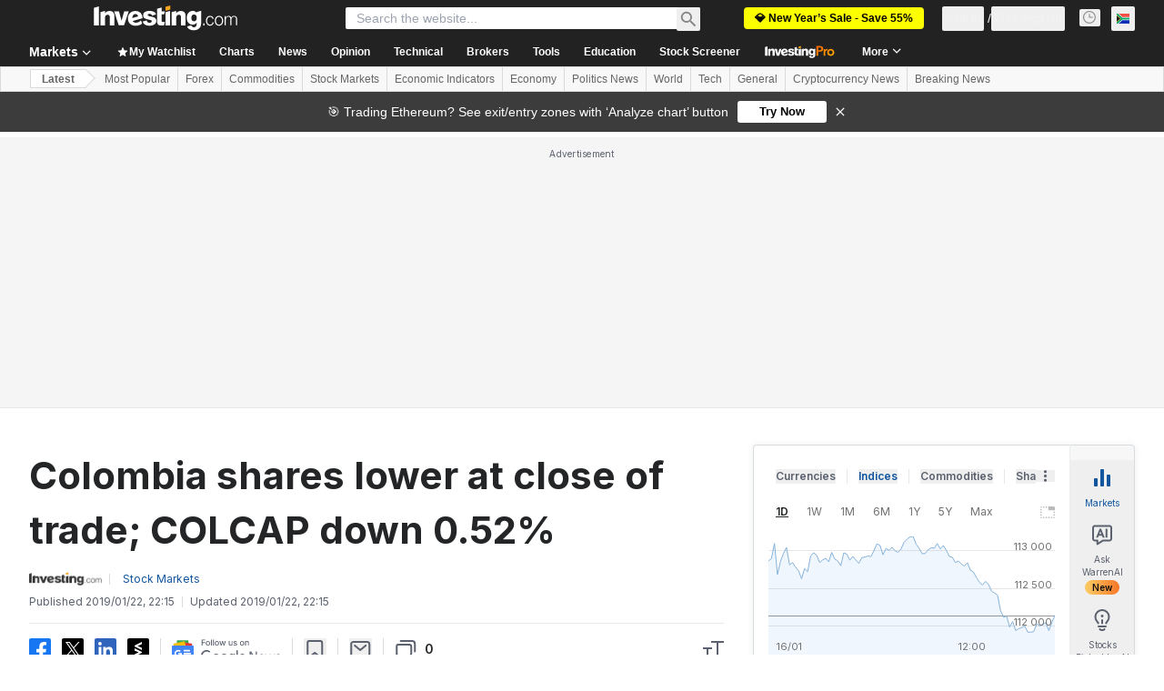

--- FILE ---
content_type: application/javascript
request_url: https://promos.investing.com/w37htfhcq2/vendor/9a63d23b-49c1-4335-b698-e7f3ab10af6c/lightbox_speed.js
body_size: 1285
content:
var DIGIOH_LOADER = DIGIOH_LOADER || {};
(function (digioh_loader) {
    if (digioh_loader.loaded) { return; }
    digioh_loader.loaded = true;
    digioh_loader.loads = digioh_loader.loads || {};
    function getPromise (doc) {
        let ld = digioh_loader.loads;
        if (ld[doc]) {
            return ld[doc];
        }
        let p = {};
        p.promise = new Promise((res, rej) => {
            p.resolveCallback = res;
            p.rejectCallback = rej;
        });
        ld[doc] = p;
        return p;
    }
    digioh_loader.getPromise = getPromise;
    const srcPath = "//promos.investing.com/eu-w37htfhcq2/vendor/9a63d23b-49c1-4335-b698-e7f3ab10af6c/";

    function createScriptElement(src, id) {
        var e = document.createElement('script');
        e.type = 'text/javascript';
        e.async = true;
        e.fetchPriority = "high";
        e.src = src;
        if (id) { e.id = id; }
        var s = document.getElementsByTagName('script')[0]; s.parentNode.insertBefore(e, s);
    }

    function loadScript(doc, filename, cb) {
        if (!digioh_loader.loads[doc]) {
            getPromise(doc);
            let src = `${srcPath}${filename}?cb=${cb}`;
            createScriptElement(src);
        }
    };

    function sendPV() {
        try {
            window.SENT_LIGHTBOX_PV = true;

            var hn = 'empty';
            if (window && window.location && window.location.hostname) {
                hn = window.location.hostname;
            }

            var i = document.createElement("img");
            i.width = 1;
            i.height = 1;
            i.src = ('https://promos.investing.com/eu-w37htfhcq2/z9g/digibox.gif?c=' + (new Date().getTime()) + '&h=' + encodeURIComponent(hn) + '&e=p&u=800129');
        }
        catch (e) {
        }
    };

    function jsonp(src, callback) {
        const id = "__dgo" + Math.random().toString(36).replace(/^0\./, "");
        const prefix = src.includes("?") ? "&" : "?";
        src += `${prefix}callback=${id}`;
        window[id] = (data) => {
            document.querySelector(`#${id}`)?.remove();
            delete window[id];
            callback(data);
        };
        createScriptElement(src, id);
    }

    function initApi() {
        let c = localStorage.getItem("dgdr") || sessionStorage.getItem("dgdr");
        if (c) {
            if (c.match(/^{.*"env_ver":\s?"digioh-.*}$/i)) {
                const json = JSON.parse(c);
                if (!json.expires || json.expires > Date.now()) {
                    return;
                }
            }
            else {
                return;
            }
        }
        let p = getPromise("dgdr");
        let hostname = window?.location?.hostname || 'empty';
        let uri = `https://promos.investing.com/eu-a4flkt7l2b/z9gd/9a63d23b-49c1-4335-b698-e7f3ab10af6c/${hostname}/jsonp/z?cb=${Date.now()}`;
        if (/^true$/.test("false")) {
            uri += "&skip_geo=true";
        }
        jsonp(uri, p.resolveCallback);
    }

    sendPV();
    initApi();

    const qaMode = (window.sessionStorage.getItem('xdibx_boxqamode') == 1 || window.location.href.indexOf('boxqamode') > 0);
    if (qaMode) {
        loadScript("user", "user_qa.js", "639043267085127267");
    loadScript("custom", "custom_qa.js", "A5504560ABC31AF42A34CEF84F353708");
    loadScript("main", "main_qa.js", "8FABA32281F9D218AE7D11F6A99B99D5");
    }
    else {
        loadScript("user", "user.js", "639043267085127267");
    loadScript("custom", "custom.js", "FF7F3A0F0BE0947C464A1EAD5624816B");
    loadScript("main", "main.js", "4C7C8A15DCFA8E7D926B389F3CC3B475");
    }

})(DIGIOH_LOADER);

--- FILE ---
content_type: application/javascript
request_url: https://promos.investing.com/eu-a4flkt7l2b/z9gd/9a63d23b-49c1-4335-b698-e7f3ab10af6c/za.investing.com/jsonp/z?cb=1768732455557&callback=__dgod3wyravauel
body_size: 709
content:
__dgod3wyravauel({"rand":92784,"da":"bg*br*al|Apple%bt*bm*bs*cb*bu*dl$0^j~m|131.0.0.0%v~d~f~primarySoftwareType|Robot%s~r~dg*e~b~dq*z|Blink%cn*ds*ba*ch*cc*n|Chrome%t~bl*ac~aa~g~y|macOS%ce*ah~bq*bd~dd*cq$0^cl*df*bp*ad|Desktop%bh*c~dc*dn*bi*ae~ci*cx*p~bk*de*bc*i~h|10.15.7%cd*w~cu*ck*l~u~partialIdentification*af~bz*db*ab*q~a*cp$0^dh*k|Apple%cr*ag|-","ts":1768732455867.0,"success":true,"geo":{"city":"Columbus","zipcode":"43215","continent_code":"NA","region_name":"Ohio","continent_name":"North America","country_code":"US","time_zone":"America/New_York","country_name":"United States","ip":"18.222.169.55","latitude":39.9625,"metro_code":535,"longitude":-83.0061,"region_code":"OH"}});